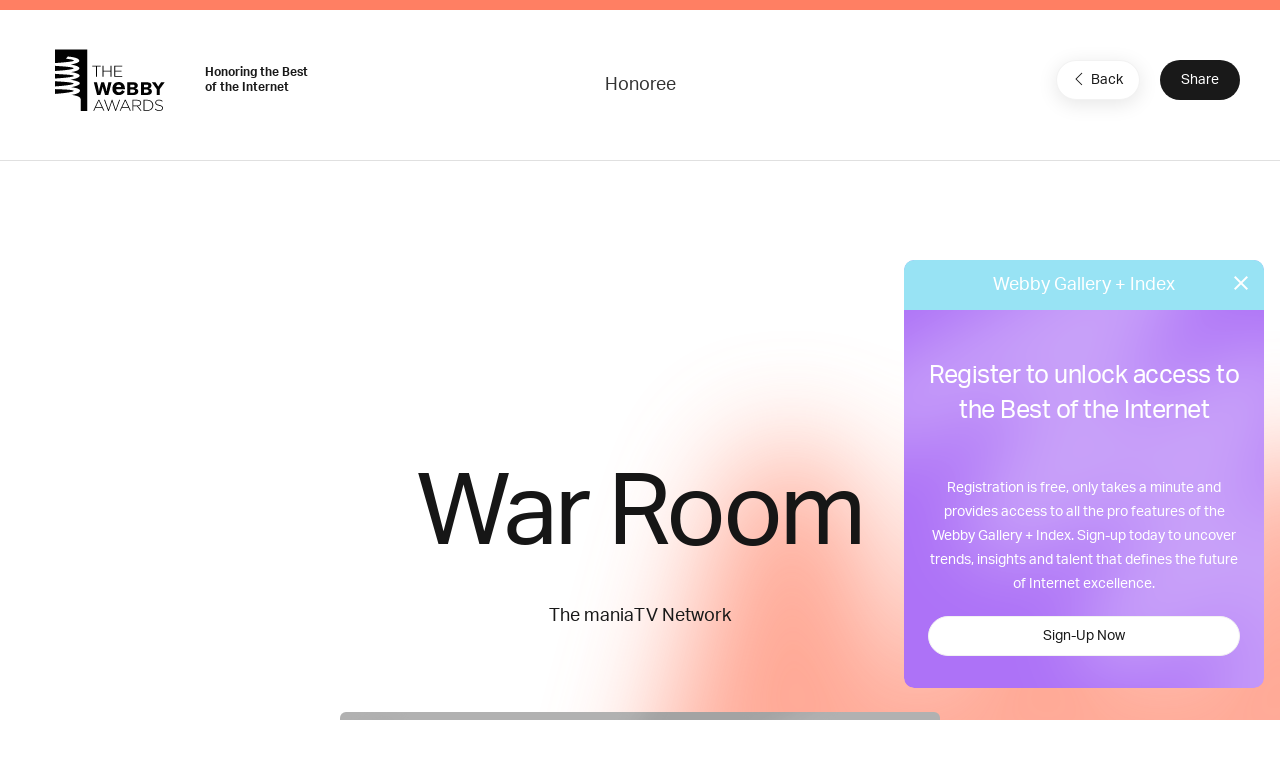

--- FILE ---
content_type: text/html; charset=utf-8
request_url: https://www.google.com/recaptcha/api2/anchor?ar=1&k=6LcC5f8qAAAAAN7E3g2z0N_EoPq3Vri8uXzTmFiO&co=aHR0cHM6Ly93aW5uZXJzLXN0YWdpbmcud2ViYnlhd2FyZHMuY29tOjQ0Mw..&hl=en&v=PoyoqOPhxBO7pBk68S4YbpHZ&size=invisible&anchor-ms=20000&execute-ms=30000&cb=t41rsngyo8os
body_size: 48905
content:
<!DOCTYPE HTML><html dir="ltr" lang="en"><head><meta http-equiv="Content-Type" content="text/html; charset=UTF-8">
<meta http-equiv="X-UA-Compatible" content="IE=edge">
<title>reCAPTCHA</title>
<style type="text/css">
/* cyrillic-ext */
@font-face {
  font-family: 'Roboto';
  font-style: normal;
  font-weight: 400;
  font-stretch: 100%;
  src: url(//fonts.gstatic.com/s/roboto/v48/KFO7CnqEu92Fr1ME7kSn66aGLdTylUAMa3GUBHMdazTgWw.woff2) format('woff2');
  unicode-range: U+0460-052F, U+1C80-1C8A, U+20B4, U+2DE0-2DFF, U+A640-A69F, U+FE2E-FE2F;
}
/* cyrillic */
@font-face {
  font-family: 'Roboto';
  font-style: normal;
  font-weight: 400;
  font-stretch: 100%;
  src: url(//fonts.gstatic.com/s/roboto/v48/KFO7CnqEu92Fr1ME7kSn66aGLdTylUAMa3iUBHMdazTgWw.woff2) format('woff2');
  unicode-range: U+0301, U+0400-045F, U+0490-0491, U+04B0-04B1, U+2116;
}
/* greek-ext */
@font-face {
  font-family: 'Roboto';
  font-style: normal;
  font-weight: 400;
  font-stretch: 100%;
  src: url(//fonts.gstatic.com/s/roboto/v48/KFO7CnqEu92Fr1ME7kSn66aGLdTylUAMa3CUBHMdazTgWw.woff2) format('woff2');
  unicode-range: U+1F00-1FFF;
}
/* greek */
@font-face {
  font-family: 'Roboto';
  font-style: normal;
  font-weight: 400;
  font-stretch: 100%;
  src: url(//fonts.gstatic.com/s/roboto/v48/KFO7CnqEu92Fr1ME7kSn66aGLdTylUAMa3-UBHMdazTgWw.woff2) format('woff2');
  unicode-range: U+0370-0377, U+037A-037F, U+0384-038A, U+038C, U+038E-03A1, U+03A3-03FF;
}
/* math */
@font-face {
  font-family: 'Roboto';
  font-style: normal;
  font-weight: 400;
  font-stretch: 100%;
  src: url(//fonts.gstatic.com/s/roboto/v48/KFO7CnqEu92Fr1ME7kSn66aGLdTylUAMawCUBHMdazTgWw.woff2) format('woff2');
  unicode-range: U+0302-0303, U+0305, U+0307-0308, U+0310, U+0312, U+0315, U+031A, U+0326-0327, U+032C, U+032F-0330, U+0332-0333, U+0338, U+033A, U+0346, U+034D, U+0391-03A1, U+03A3-03A9, U+03B1-03C9, U+03D1, U+03D5-03D6, U+03F0-03F1, U+03F4-03F5, U+2016-2017, U+2034-2038, U+203C, U+2040, U+2043, U+2047, U+2050, U+2057, U+205F, U+2070-2071, U+2074-208E, U+2090-209C, U+20D0-20DC, U+20E1, U+20E5-20EF, U+2100-2112, U+2114-2115, U+2117-2121, U+2123-214F, U+2190, U+2192, U+2194-21AE, U+21B0-21E5, U+21F1-21F2, U+21F4-2211, U+2213-2214, U+2216-22FF, U+2308-230B, U+2310, U+2319, U+231C-2321, U+2336-237A, U+237C, U+2395, U+239B-23B7, U+23D0, U+23DC-23E1, U+2474-2475, U+25AF, U+25B3, U+25B7, U+25BD, U+25C1, U+25CA, U+25CC, U+25FB, U+266D-266F, U+27C0-27FF, U+2900-2AFF, U+2B0E-2B11, U+2B30-2B4C, U+2BFE, U+3030, U+FF5B, U+FF5D, U+1D400-1D7FF, U+1EE00-1EEFF;
}
/* symbols */
@font-face {
  font-family: 'Roboto';
  font-style: normal;
  font-weight: 400;
  font-stretch: 100%;
  src: url(//fonts.gstatic.com/s/roboto/v48/KFO7CnqEu92Fr1ME7kSn66aGLdTylUAMaxKUBHMdazTgWw.woff2) format('woff2');
  unicode-range: U+0001-000C, U+000E-001F, U+007F-009F, U+20DD-20E0, U+20E2-20E4, U+2150-218F, U+2190, U+2192, U+2194-2199, U+21AF, U+21E6-21F0, U+21F3, U+2218-2219, U+2299, U+22C4-22C6, U+2300-243F, U+2440-244A, U+2460-24FF, U+25A0-27BF, U+2800-28FF, U+2921-2922, U+2981, U+29BF, U+29EB, U+2B00-2BFF, U+4DC0-4DFF, U+FFF9-FFFB, U+10140-1018E, U+10190-1019C, U+101A0, U+101D0-101FD, U+102E0-102FB, U+10E60-10E7E, U+1D2C0-1D2D3, U+1D2E0-1D37F, U+1F000-1F0FF, U+1F100-1F1AD, U+1F1E6-1F1FF, U+1F30D-1F30F, U+1F315, U+1F31C, U+1F31E, U+1F320-1F32C, U+1F336, U+1F378, U+1F37D, U+1F382, U+1F393-1F39F, U+1F3A7-1F3A8, U+1F3AC-1F3AF, U+1F3C2, U+1F3C4-1F3C6, U+1F3CA-1F3CE, U+1F3D4-1F3E0, U+1F3ED, U+1F3F1-1F3F3, U+1F3F5-1F3F7, U+1F408, U+1F415, U+1F41F, U+1F426, U+1F43F, U+1F441-1F442, U+1F444, U+1F446-1F449, U+1F44C-1F44E, U+1F453, U+1F46A, U+1F47D, U+1F4A3, U+1F4B0, U+1F4B3, U+1F4B9, U+1F4BB, U+1F4BF, U+1F4C8-1F4CB, U+1F4D6, U+1F4DA, U+1F4DF, U+1F4E3-1F4E6, U+1F4EA-1F4ED, U+1F4F7, U+1F4F9-1F4FB, U+1F4FD-1F4FE, U+1F503, U+1F507-1F50B, U+1F50D, U+1F512-1F513, U+1F53E-1F54A, U+1F54F-1F5FA, U+1F610, U+1F650-1F67F, U+1F687, U+1F68D, U+1F691, U+1F694, U+1F698, U+1F6AD, U+1F6B2, U+1F6B9-1F6BA, U+1F6BC, U+1F6C6-1F6CF, U+1F6D3-1F6D7, U+1F6E0-1F6EA, U+1F6F0-1F6F3, U+1F6F7-1F6FC, U+1F700-1F7FF, U+1F800-1F80B, U+1F810-1F847, U+1F850-1F859, U+1F860-1F887, U+1F890-1F8AD, U+1F8B0-1F8BB, U+1F8C0-1F8C1, U+1F900-1F90B, U+1F93B, U+1F946, U+1F984, U+1F996, U+1F9E9, U+1FA00-1FA6F, U+1FA70-1FA7C, U+1FA80-1FA89, U+1FA8F-1FAC6, U+1FACE-1FADC, U+1FADF-1FAE9, U+1FAF0-1FAF8, U+1FB00-1FBFF;
}
/* vietnamese */
@font-face {
  font-family: 'Roboto';
  font-style: normal;
  font-weight: 400;
  font-stretch: 100%;
  src: url(//fonts.gstatic.com/s/roboto/v48/KFO7CnqEu92Fr1ME7kSn66aGLdTylUAMa3OUBHMdazTgWw.woff2) format('woff2');
  unicode-range: U+0102-0103, U+0110-0111, U+0128-0129, U+0168-0169, U+01A0-01A1, U+01AF-01B0, U+0300-0301, U+0303-0304, U+0308-0309, U+0323, U+0329, U+1EA0-1EF9, U+20AB;
}
/* latin-ext */
@font-face {
  font-family: 'Roboto';
  font-style: normal;
  font-weight: 400;
  font-stretch: 100%;
  src: url(//fonts.gstatic.com/s/roboto/v48/KFO7CnqEu92Fr1ME7kSn66aGLdTylUAMa3KUBHMdazTgWw.woff2) format('woff2');
  unicode-range: U+0100-02BA, U+02BD-02C5, U+02C7-02CC, U+02CE-02D7, U+02DD-02FF, U+0304, U+0308, U+0329, U+1D00-1DBF, U+1E00-1E9F, U+1EF2-1EFF, U+2020, U+20A0-20AB, U+20AD-20C0, U+2113, U+2C60-2C7F, U+A720-A7FF;
}
/* latin */
@font-face {
  font-family: 'Roboto';
  font-style: normal;
  font-weight: 400;
  font-stretch: 100%;
  src: url(//fonts.gstatic.com/s/roboto/v48/KFO7CnqEu92Fr1ME7kSn66aGLdTylUAMa3yUBHMdazQ.woff2) format('woff2');
  unicode-range: U+0000-00FF, U+0131, U+0152-0153, U+02BB-02BC, U+02C6, U+02DA, U+02DC, U+0304, U+0308, U+0329, U+2000-206F, U+20AC, U+2122, U+2191, U+2193, U+2212, U+2215, U+FEFF, U+FFFD;
}
/* cyrillic-ext */
@font-face {
  font-family: 'Roboto';
  font-style: normal;
  font-weight: 500;
  font-stretch: 100%;
  src: url(//fonts.gstatic.com/s/roboto/v48/KFO7CnqEu92Fr1ME7kSn66aGLdTylUAMa3GUBHMdazTgWw.woff2) format('woff2');
  unicode-range: U+0460-052F, U+1C80-1C8A, U+20B4, U+2DE0-2DFF, U+A640-A69F, U+FE2E-FE2F;
}
/* cyrillic */
@font-face {
  font-family: 'Roboto';
  font-style: normal;
  font-weight: 500;
  font-stretch: 100%;
  src: url(//fonts.gstatic.com/s/roboto/v48/KFO7CnqEu92Fr1ME7kSn66aGLdTylUAMa3iUBHMdazTgWw.woff2) format('woff2');
  unicode-range: U+0301, U+0400-045F, U+0490-0491, U+04B0-04B1, U+2116;
}
/* greek-ext */
@font-face {
  font-family: 'Roboto';
  font-style: normal;
  font-weight: 500;
  font-stretch: 100%;
  src: url(//fonts.gstatic.com/s/roboto/v48/KFO7CnqEu92Fr1ME7kSn66aGLdTylUAMa3CUBHMdazTgWw.woff2) format('woff2');
  unicode-range: U+1F00-1FFF;
}
/* greek */
@font-face {
  font-family: 'Roboto';
  font-style: normal;
  font-weight: 500;
  font-stretch: 100%;
  src: url(//fonts.gstatic.com/s/roboto/v48/KFO7CnqEu92Fr1ME7kSn66aGLdTylUAMa3-UBHMdazTgWw.woff2) format('woff2');
  unicode-range: U+0370-0377, U+037A-037F, U+0384-038A, U+038C, U+038E-03A1, U+03A3-03FF;
}
/* math */
@font-face {
  font-family: 'Roboto';
  font-style: normal;
  font-weight: 500;
  font-stretch: 100%;
  src: url(//fonts.gstatic.com/s/roboto/v48/KFO7CnqEu92Fr1ME7kSn66aGLdTylUAMawCUBHMdazTgWw.woff2) format('woff2');
  unicode-range: U+0302-0303, U+0305, U+0307-0308, U+0310, U+0312, U+0315, U+031A, U+0326-0327, U+032C, U+032F-0330, U+0332-0333, U+0338, U+033A, U+0346, U+034D, U+0391-03A1, U+03A3-03A9, U+03B1-03C9, U+03D1, U+03D5-03D6, U+03F0-03F1, U+03F4-03F5, U+2016-2017, U+2034-2038, U+203C, U+2040, U+2043, U+2047, U+2050, U+2057, U+205F, U+2070-2071, U+2074-208E, U+2090-209C, U+20D0-20DC, U+20E1, U+20E5-20EF, U+2100-2112, U+2114-2115, U+2117-2121, U+2123-214F, U+2190, U+2192, U+2194-21AE, U+21B0-21E5, U+21F1-21F2, U+21F4-2211, U+2213-2214, U+2216-22FF, U+2308-230B, U+2310, U+2319, U+231C-2321, U+2336-237A, U+237C, U+2395, U+239B-23B7, U+23D0, U+23DC-23E1, U+2474-2475, U+25AF, U+25B3, U+25B7, U+25BD, U+25C1, U+25CA, U+25CC, U+25FB, U+266D-266F, U+27C0-27FF, U+2900-2AFF, U+2B0E-2B11, U+2B30-2B4C, U+2BFE, U+3030, U+FF5B, U+FF5D, U+1D400-1D7FF, U+1EE00-1EEFF;
}
/* symbols */
@font-face {
  font-family: 'Roboto';
  font-style: normal;
  font-weight: 500;
  font-stretch: 100%;
  src: url(//fonts.gstatic.com/s/roboto/v48/KFO7CnqEu92Fr1ME7kSn66aGLdTylUAMaxKUBHMdazTgWw.woff2) format('woff2');
  unicode-range: U+0001-000C, U+000E-001F, U+007F-009F, U+20DD-20E0, U+20E2-20E4, U+2150-218F, U+2190, U+2192, U+2194-2199, U+21AF, U+21E6-21F0, U+21F3, U+2218-2219, U+2299, U+22C4-22C6, U+2300-243F, U+2440-244A, U+2460-24FF, U+25A0-27BF, U+2800-28FF, U+2921-2922, U+2981, U+29BF, U+29EB, U+2B00-2BFF, U+4DC0-4DFF, U+FFF9-FFFB, U+10140-1018E, U+10190-1019C, U+101A0, U+101D0-101FD, U+102E0-102FB, U+10E60-10E7E, U+1D2C0-1D2D3, U+1D2E0-1D37F, U+1F000-1F0FF, U+1F100-1F1AD, U+1F1E6-1F1FF, U+1F30D-1F30F, U+1F315, U+1F31C, U+1F31E, U+1F320-1F32C, U+1F336, U+1F378, U+1F37D, U+1F382, U+1F393-1F39F, U+1F3A7-1F3A8, U+1F3AC-1F3AF, U+1F3C2, U+1F3C4-1F3C6, U+1F3CA-1F3CE, U+1F3D4-1F3E0, U+1F3ED, U+1F3F1-1F3F3, U+1F3F5-1F3F7, U+1F408, U+1F415, U+1F41F, U+1F426, U+1F43F, U+1F441-1F442, U+1F444, U+1F446-1F449, U+1F44C-1F44E, U+1F453, U+1F46A, U+1F47D, U+1F4A3, U+1F4B0, U+1F4B3, U+1F4B9, U+1F4BB, U+1F4BF, U+1F4C8-1F4CB, U+1F4D6, U+1F4DA, U+1F4DF, U+1F4E3-1F4E6, U+1F4EA-1F4ED, U+1F4F7, U+1F4F9-1F4FB, U+1F4FD-1F4FE, U+1F503, U+1F507-1F50B, U+1F50D, U+1F512-1F513, U+1F53E-1F54A, U+1F54F-1F5FA, U+1F610, U+1F650-1F67F, U+1F687, U+1F68D, U+1F691, U+1F694, U+1F698, U+1F6AD, U+1F6B2, U+1F6B9-1F6BA, U+1F6BC, U+1F6C6-1F6CF, U+1F6D3-1F6D7, U+1F6E0-1F6EA, U+1F6F0-1F6F3, U+1F6F7-1F6FC, U+1F700-1F7FF, U+1F800-1F80B, U+1F810-1F847, U+1F850-1F859, U+1F860-1F887, U+1F890-1F8AD, U+1F8B0-1F8BB, U+1F8C0-1F8C1, U+1F900-1F90B, U+1F93B, U+1F946, U+1F984, U+1F996, U+1F9E9, U+1FA00-1FA6F, U+1FA70-1FA7C, U+1FA80-1FA89, U+1FA8F-1FAC6, U+1FACE-1FADC, U+1FADF-1FAE9, U+1FAF0-1FAF8, U+1FB00-1FBFF;
}
/* vietnamese */
@font-face {
  font-family: 'Roboto';
  font-style: normal;
  font-weight: 500;
  font-stretch: 100%;
  src: url(//fonts.gstatic.com/s/roboto/v48/KFO7CnqEu92Fr1ME7kSn66aGLdTylUAMa3OUBHMdazTgWw.woff2) format('woff2');
  unicode-range: U+0102-0103, U+0110-0111, U+0128-0129, U+0168-0169, U+01A0-01A1, U+01AF-01B0, U+0300-0301, U+0303-0304, U+0308-0309, U+0323, U+0329, U+1EA0-1EF9, U+20AB;
}
/* latin-ext */
@font-face {
  font-family: 'Roboto';
  font-style: normal;
  font-weight: 500;
  font-stretch: 100%;
  src: url(//fonts.gstatic.com/s/roboto/v48/KFO7CnqEu92Fr1ME7kSn66aGLdTylUAMa3KUBHMdazTgWw.woff2) format('woff2');
  unicode-range: U+0100-02BA, U+02BD-02C5, U+02C7-02CC, U+02CE-02D7, U+02DD-02FF, U+0304, U+0308, U+0329, U+1D00-1DBF, U+1E00-1E9F, U+1EF2-1EFF, U+2020, U+20A0-20AB, U+20AD-20C0, U+2113, U+2C60-2C7F, U+A720-A7FF;
}
/* latin */
@font-face {
  font-family: 'Roboto';
  font-style: normal;
  font-weight: 500;
  font-stretch: 100%;
  src: url(//fonts.gstatic.com/s/roboto/v48/KFO7CnqEu92Fr1ME7kSn66aGLdTylUAMa3yUBHMdazQ.woff2) format('woff2');
  unicode-range: U+0000-00FF, U+0131, U+0152-0153, U+02BB-02BC, U+02C6, U+02DA, U+02DC, U+0304, U+0308, U+0329, U+2000-206F, U+20AC, U+2122, U+2191, U+2193, U+2212, U+2215, U+FEFF, U+FFFD;
}
/* cyrillic-ext */
@font-face {
  font-family: 'Roboto';
  font-style: normal;
  font-weight: 900;
  font-stretch: 100%;
  src: url(//fonts.gstatic.com/s/roboto/v48/KFO7CnqEu92Fr1ME7kSn66aGLdTylUAMa3GUBHMdazTgWw.woff2) format('woff2');
  unicode-range: U+0460-052F, U+1C80-1C8A, U+20B4, U+2DE0-2DFF, U+A640-A69F, U+FE2E-FE2F;
}
/* cyrillic */
@font-face {
  font-family: 'Roboto';
  font-style: normal;
  font-weight: 900;
  font-stretch: 100%;
  src: url(//fonts.gstatic.com/s/roboto/v48/KFO7CnqEu92Fr1ME7kSn66aGLdTylUAMa3iUBHMdazTgWw.woff2) format('woff2');
  unicode-range: U+0301, U+0400-045F, U+0490-0491, U+04B0-04B1, U+2116;
}
/* greek-ext */
@font-face {
  font-family: 'Roboto';
  font-style: normal;
  font-weight: 900;
  font-stretch: 100%;
  src: url(//fonts.gstatic.com/s/roboto/v48/KFO7CnqEu92Fr1ME7kSn66aGLdTylUAMa3CUBHMdazTgWw.woff2) format('woff2');
  unicode-range: U+1F00-1FFF;
}
/* greek */
@font-face {
  font-family: 'Roboto';
  font-style: normal;
  font-weight: 900;
  font-stretch: 100%;
  src: url(//fonts.gstatic.com/s/roboto/v48/KFO7CnqEu92Fr1ME7kSn66aGLdTylUAMa3-UBHMdazTgWw.woff2) format('woff2');
  unicode-range: U+0370-0377, U+037A-037F, U+0384-038A, U+038C, U+038E-03A1, U+03A3-03FF;
}
/* math */
@font-face {
  font-family: 'Roboto';
  font-style: normal;
  font-weight: 900;
  font-stretch: 100%;
  src: url(//fonts.gstatic.com/s/roboto/v48/KFO7CnqEu92Fr1ME7kSn66aGLdTylUAMawCUBHMdazTgWw.woff2) format('woff2');
  unicode-range: U+0302-0303, U+0305, U+0307-0308, U+0310, U+0312, U+0315, U+031A, U+0326-0327, U+032C, U+032F-0330, U+0332-0333, U+0338, U+033A, U+0346, U+034D, U+0391-03A1, U+03A3-03A9, U+03B1-03C9, U+03D1, U+03D5-03D6, U+03F0-03F1, U+03F4-03F5, U+2016-2017, U+2034-2038, U+203C, U+2040, U+2043, U+2047, U+2050, U+2057, U+205F, U+2070-2071, U+2074-208E, U+2090-209C, U+20D0-20DC, U+20E1, U+20E5-20EF, U+2100-2112, U+2114-2115, U+2117-2121, U+2123-214F, U+2190, U+2192, U+2194-21AE, U+21B0-21E5, U+21F1-21F2, U+21F4-2211, U+2213-2214, U+2216-22FF, U+2308-230B, U+2310, U+2319, U+231C-2321, U+2336-237A, U+237C, U+2395, U+239B-23B7, U+23D0, U+23DC-23E1, U+2474-2475, U+25AF, U+25B3, U+25B7, U+25BD, U+25C1, U+25CA, U+25CC, U+25FB, U+266D-266F, U+27C0-27FF, U+2900-2AFF, U+2B0E-2B11, U+2B30-2B4C, U+2BFE, U+3030, U+FF5B, U+FF5D, U+1D400-1D7FF, U+1EE00-1EEFF;
}
/* symbols */
@font-face {
  font-family: 'Roboto';
  font-style: normal;
  font-weight: 900;
  font-stretch: 100%;
  src: url(//fonts.gstatic.com/s/roboto/v48/KFO7CnqEu92Fr1ME7kSn66aGLdTylUAMaxKUBHMdazTgWw.woff2) format('woff2');
  unicode-range: U+0001-000C, U+000E-001F, U+007F-009F, U+20DD-20E0, U+20E2-20E4, U+2150-218F, U+2190, U+2192, U+2194-2199, U+21AF, U+21E6-21F0, U+21F3, U+2218-2219, U+2299, U+22C4-22C6, U+2300-243F, U+2440-244A, U+2460-24FF, U+25A0-27BF, U+2800-28FF, U+2921-2922, U+2981, U+29BF, U+29EB, U+2B00-2BFF, U+4DC0-4DFF, U+FFF9-FFFB, U+10140-1018E, U+10190-1019C, U+101A0, U+101D0-101FD, U+102E0-102FB, U+10E60-10E7E, U+1D2C0-1D2D3, U+1D2E0-1D37F, U+1F000-1F0FF, U+1F100-1F1AD, U+1F1E6-1F1FF, U+1F30D-1F30F, U+1F315, U+1F31C, U+1F31E, U+1F320-1F32C, U+1F336, U+1F378, U+1F37D, U+1F382, U+1F393-1F39F, U+1F3A7-1F3A8, U+1F3AC-1F3AF, U+1F3C2, U+1F3C4-1F3C6, U+1F3CA-1F3CE, U+1F3D4-1F3E0, U+1F3ED, U+1F3F1-1F3F3, U+1F3F5-1F3F7, U+1F408, U+1F415, U+1F41F, U+1F426, U+1F43F, U+1F441-1F442, U+1F444, U+1F446-1F449, U+1F44C-1F44E, U+1F453, U+1F46A, U+1F47D, U+1F4A3, U+1F4B0, U+1F4B3, U+1F4B9, U+1F4BB, U+1F4BF, U+1F4C8-1F4CB, U+1F4D6, U+1F4DA, U+1F4DF, U+1F4E3-1F4E6, U+1F4EA-1F4ED, U+1F4F7, U+1F4F9-1F4FB, U+1F4FD-1F4FE, U+1F503, U+1F507-1F50B, U+1F50D, U+1F512-1F513, U+1F53E-1F54A, U+1F54F-1F5FA, U+1F610, U+1F650-1F67F, U+1F687, U+1F68D, U+1F691, U+1F694, U+1F698, U+1F6AD, U+1F6B2, U+1F6B9-1F6BA, U+1F6BC, U+1F6C6-1F6CF, U+1F6D3-1F6D7, U+1F6E0-1F6EA, U+1F6F0-1F6F3, U+1F6F7-1F6FC, U+1F700-1F7FF, U+1F800-1F80B, U+1F810-1F847, U+1F850-1F859, U+1F860-1F887, U+1F890-1F8AD, U+1F8B0-1F8BB, U+1F8C0-1F8C1, U+1F900-1F90B, U+1F93B, U+1F946, U+1F984, U+1F996, U+1F9E9, U+1FA00-1FA6F, U+1FA70-1FA7C, U+1FA80-1FA89, U+1FA8F-1FAC6, U+1FACE-1FADC, U+1FADF-1FAE9, U+1FAF0-1FAF8, U+1FB00-1FBFF;
}
/* vietnamese */
@font-face {
  font-family: 'Roboto';
  font-style: normal;
  font-weight: 900;
  font-stretch: 100%;
  src: url(//fonts.gstatic.com/s/roboto/v48/KFO7CnqEu92Fr1ME7kSn66aGLdTylUAMa3OUBHMdazTgWw.woff2) format('woff2');
  unicode-range: U+0102-0103, U+0110-0111, U+0128-0129, U+0168-0169, U+01A0-01A1, U+01AF-01B0, U+0300-0301, U+0303-0304, U+0308-0309, U+0323, U+0329, U+1EA0-1EF9, U+20AB;
}
/* latin-ext */
@font-face {
  font-family: 'Roboto';
  font-style: normal;
  font-weight: 900;
  font-stretch: 100%;
  src: url(//fonts.gstatic.com/s/roboto/v48/KFO7CnqEu92Fr1ME7kSn66aGLdTylUAMa3KUBHMdazTgWw.woff2) format('woff2');
  unicode-range: U+0100-02BA, U+02BD-02C5, U+02C7-02CC, U+02CE-02D7, U+02DD-02FF, U+0304, U+0308, U+0329, U+1D00-1DBF, U+1E00-1E9F, U+1EF2-1EFF, U+2020, U+20A0-20AB, U+20AD-20C0, U+2113, U+2C60-2C7F, U+A720-A7FF;
}
/* latin */
@font-face {
  font-family: 'Roboto';
  font-style: normal;
  font-weight: 900;
  font-stretch: 100%;
  src: url(//fonts.gstatic.com/s/roboto/v48/KFO7CnqEu92Fr1ME7kSn66aGLdTylUAMa3yUBHMdazQ.woff2) format('woff2');
  unicode-range: U+0000-00FF, U+0131, U+0152-0153, U+02BB-02BC, U+02C6, U+02DA, U+02DC, U+0304, U+0308, U+0329, U+2000-206F, U+20AC, U+2122, U+2191, U+2193, U+2212, U+2215, U+FEFF, U+FFFD;
}

</style>
<link rel="stylesheet" type="text/css" href="https://www.gstatic.com/recaptcha/releases/PoyoqOPhxBO7pBk68S4YbpHZ/styles__ltr.css">
<script nonce="DDZvzq8rRRBcYlG3V5nQlw" type="text/javascript">window['__recaptcha_api'] = 'https://www.google.com/recaptcha/api2/';</script>
<script type="text/javascript" src="https://www.gstatic.com/recaptcha/releases/PoyoqOPhxBO7pBk68S4YbpHZ/recaptcha__en.js" nonce="DDZvzq8rRRBcYlG3V5nQlw">
      
    </script></head>
<body><div id="rc-anchor-alert" class="rc-anchor-alert"></div>
<input type="hidden" id="recaptcha-token" value="[base64]">
<script type="text/javascript" nonce="DDZvzq8rRRBcYlG3V5nQlw">
      recaptcha.anchor.Main.init("[\x22ainput\x22,[\x22bgdata\x22,\x22\x22,\[base64]/[base64]/bmV3IFpbdF0obVswXSk6Sz09Mj9uZXcgWlt0XShtWzBdLG1bMV0pOks9PTM/bmV3IFpbdF0obVswXSxtWzFdLG1bMl0pOks9PTQ/[base64]/[base64]/[base64]/[base64]/[base64]/[base64]/[base64]/[base64]/[base64]/[base64]/[base64]/[base64]/[base64]/[base64]\\u003d\\u003d\x22,\[base64]\\u003d\\u003d\x22,\[base64]/[base64]/[base64]/CtHTCiTEjw4rDmBx8wpfDhcK/wofCjcKqSsOkwozCmkTCiXDCn2Fdw4PDjnrClsK+AnYyQMOgw5DDpAh9NRPDocO+HMKnwpvDhyTDhsOBK8OUMFhVRcOSV8OgbBQIXsOcFMK6woHCiMKPwqHDvQRgw55Hw6/DhMOpOMKfaMKUDcOOI8OeZ8K7w5TDl33CgmDDum5uHsK2w5zCk8Ozwo7Du8KwWMOpwoPDt3MrNjrClSfDmxN6A8KSw5bDvBDDt3Y/PMO1wqtYwq12UgXCrks5bsKOwp3Ci8Odw6tae8K5B8K4w7x2wpc/wqHDhMKAwo0NTkzCocKowqkewoMSOMOhZMKxw57DiBErS8OQGcKiw5HDhsOBRBluw5PDjSDDtzXCnSh0BEMfEAbDj8O/CRQDwoDCvl3Ci13CtsKmworDmsK6bT/CqAvChDNkTGvCqVDCmgbCrMOkBw/DtcKQw6TDpXBMw6FBw6LCrATChcKCLMO4w4jDssOrwqPCqgVuw57DuA1Nw6DCtsOQwrPCsF1iwoLCh2/CrcKTB8K6wpHCs08Fwqh0eHrCl8Klwp9bwpJIYkZDw4bDk0NSwpBewqvDgiIREC5+w7U4wp/CuGwWw6Z8w4HDnFDDt8O6EsOaw6vDnMKVTsOzw5YAecO7wrNMwpwsw4/DosO3LEoGwpzCtsO5w5www4LCrzfDrcKhDH3DiDxXwpDCocK+w5dyw7tqasKjURAmHjZkKcKpMcKlwpY6dzPCt8OwSi/CgsOTwqPDncKBw5k+Y8KdLMOIIMORTkElwp0WQRfCmsKkw7A7w4U3SCZywonDpz/DkcODw6ZYwpdzcMORDsKuw4UBw4A1wqvDrg7DksK/GxtpwpDDgTzCgULCpnzCh2jCrjPDoMOCwoNhWsO1AmBBLcKkQMKcOTR/GSbCuzLDnsOkw6zChH1/wpoOZUYiw4ZLwrh/[base64]/[base64]/Cq1DDqsOUw7nDhcOzw4Ybe8OZw6ogw5QVw5waIsOffsOrw7LDocOuw5DDq2PDvcOhw5nDkcOhw6diJzURwpfCuxfDg8KFbCdzXcOuECxCw6/[base64]/eX1bwrPCjzjCicOwBsOTU8OHwozCgEFyMR1HXxPCsHTDtwrDiFPDknw9RQwXV8KrLhXCv0vCkkPDsMKxw5nDgsOCBsKOwpYtEcOXG8OKwpXCqUbChz5QFMK+wpciAGVzSkgcHsOuZFLDhcOkw7Uew5B4wpRPAi/DrRjCo8OMw7rCjHVOw6TChVpWw6PDnzbDmCYYHQHDpsKAw67Cu8KSwrBew5rDsyvCpcOPw5zClDzCoDXCpsOPUDtQNMOlwrJkwo/Ds2hZw5V5wpVuH8OVw4ILYxjCs8KMwp1vwosARcOqNcKVwqVgwpU8w6d0w4LCkRLDs8OhQ17CpCVLw4TDn8KYwq5MN2HDq8OAw64vwohzfGTDhUpkwprCkX0AwrI5wpjCvw3CusKkVDcYwp8Vwo8fQ8OIw7Jbw7PDo8KpFSgwdFwnRjMlLDzDv8OdFn5qw4/[base64]/ER9AQx1bZW/DlDTDrmvCicKEw6DCiUjDkMO8WMKJKMOzN2sewqQ6Qw0vwo1PwoDCncO4w4VAWUDCpMO/w5HDixjDmsOJwr0SVsOuwqIzAcOGaxfCnyd8woxQTnnDmC7CoQrCrcOAEMKGCUPCuMOiwrPDsBJWw4DCscO5wpvCvcO/V8KGD2x5GMKOw41gWxbCuFTCkV7DtcK9CFkLw4lIekJ4XcKlw5fChsOddlPDjg1wXzpYZ1LDi3NVAh7DkwvDvgRFQVnCpcOtw7/DkcKWwq/DlkkOw6HDuMKcwokyQMOyXcKKwpcQw4ZnwpbDisOtwqkFMllgDMKlSBY6w5hbwqRIWyFcSxHDqnzCvMKQwrNgOCgOwrTCpMKCw6YUw6PClMOSwqhHGMOERSfDg1UBDUnDnkrDrMODwoIOwrZwHilswoLCvDFNYn1XSMOkw5/DrjDDjMO/[base64]/wpcRwpHDs8Kvw6fDjcOVworDlw7Dm8OGNXI3ayVyw4PDlRXDrsKeXMO5HsOlw7LCnMODCMKiw6HCuVvDhsKaScONJDPDmGAdwoNbw4Z9DcOAw7HCoEgIwoVLDGptwp/CknLDvsK/YcOHw6DDmA8sUAPDhxVLcBfDoVRhwqElY8OYwp5fZMKDwrI/wrUjPcKUOsKlw6fDmsKJwo1JDlHDgEPCt1Q6H3Ziw4QMwqTDqcKdw4IfQMO+w6fCjgvCpTfDqEXDgMKswoFjwovDtMOnSsKcccKbwq14wpN5NkjCs8Olw6DDlcKpM2bCusO7w6zDqGo3w4kHwqh/w7VJUlQWw4vCmMKJCi89w5l/ZWlYYMKlNcOXwo8rKHbDv8OTJ2HCkkoQFcORGkjCvMOlO8KRWAhlWWzDj8K6RGF5w7TCvFfDisOmJSXDlcKFD2g7w6Z1wqozw6gnw7ZvZsOMIVLDlMKaPMKcJXJewqzDuxbCtcOdw7sAw4ktV8OZw5FEw6V7wo/DosOxwo8wH31sw5fDoMK8eMK2WSvChz1swo3ChMKmw4xACyZdwovDpsO8XSJSwqPDhsKXWcOQw47DpmdmWRTCu8OfX8Osw4jDnADCucO/wprCucOeQEBZTcKEw4EWwofDhcOxwqnDv2vDssOwwrVsKMOawrElBcKRwpYpNsKFGcOew4F/BsOoZ8Oiwo7DnFkaw6lawosZwqYaA8ORw7tNwqQ4w6VFwp7Cq8Ohw75QNyHCmMKawpsJFcO1w4I3w7klw5/CtDnDmUdbw5HDlcOBwqo9w4U7CMODd8K4w7XCnTDCrWTDjE3DucK+c8OLS8KmZMKzPMKZwo5Mw5/Cg8OzwrbCgsObw4fDlcONZwwQw4xoXMObBhHDuMK8cFbDvz4yV8KjMMKDdcKmw6Ehw4wNw7Ryw5FDIXUTXTXCkH0wwpfCocKEbXPDigHDj8O/wpFkwoLDk3LDv8ObG8KpPQUQH8OPUMKyBT7DtEfDu25QecKuw7LDlcOKwrLDqxfDqsOdw6nDoFjCmylhw5Mjw7Q2wplKw7vCvsO7w6bDlMKUwqAqGWAoFSHDocKxwoASCcKpbF9Uw7x/w5HCocKewoYkwohRw7PCl8KiwoHDhcOaw6MdCGnDu1bCjhUZw4Ylw50/w5PDqEBpw64ZUcO/ccOwwo7DrAxPVMO5NcKwwrc9w6EOw5lNw73Di3EowpVDCBx+L8ObRMOdwrLDp2UYacOBI0prJWNbIB45w7jCt8Kxw7lWw5hFUygsRsKvw7RXw5oqwrnCkTF3w7LCmWM4wobCsAAvIyEpdAhWPz1uw50XVsO1Y8KRFlTDiE7CnMKsw5M9Vi/DuEZgwr3CisKqwoDDucKiw7fDrcOPw58Aw7DDoxzDhMKsRMOpwqpBw7J/w4l+DsKES2LDnTB+w4DCs8OMF0LCqTZ7wrwpNsOPw6nDqGHChMKuSg7DiMKUU2TDgMOFMCHDnyDDu04IbcKqw4wrw6jDpgLChsKZwo7DuMKOSMO5wpVrw5zDtcOowrUFw6DCjsOzNMO2w6IABMO7JSgnw5/CusKwwrEeHXXDvVvClCwCYgxCw4vCuMOhwo/CqsKBD8KPw53Ci0U4MMKpwpNPwqrCu8KfBD/CocKtw7DCqScmwrXCig9UwqY8Y8KFw54nVMORa8OJJ8OSesKXw5jDhwjCm8ORflYDBEDDuMOoXMKvMyYgQxRRw4pKwpcyVsOTw6IUUTlFAsOTR8Ovw5PDqnHCnsOPw6TDqyXDohHDhsKtH8OXwo4RB8KwdcKFQSjDp8O2wo3Dq1tTw7zDtsKrX2DDt8KZwovCnQ/DjsKIY00Uw69fKsO9w5Qjw7PDmh3Dhy80JMOgw4AJC8KoRUzDt21ow7nCvcKgJcKnwpDDh0/DtcO6CgTCuinDqMOxMMOAQcOCwp7DocKif8OLwqnCgsKnw5jCgBXDnMO5Dk9KYUnCvRdywqF5wokfw4nCvXBtIcK/IsOyA8OswoMPQsOrwqPCucKoOEXDrMKyw6RHMMKUYhdEwo1lXMOlRhAWaVoow7kXSyV0EcOHVcOyF8O+wo3DjcOkw5lnw4oNK8Kywp5seQsvwpXDmCoQC8O8J0kuwo/[base64]/FTDDn8ObbMKOfQFqJ8K/woDDlsKaLXXDsMO4wow2aW/Dq8KvBirCvMKzcyDDv8K/wqw3wofDhmbCji8bw5cfDMOUwoRvw6l4DsOjZkYjR1sVeMOQako/csKzw4tJSmLDq2PCoFZdTSs0wrrCisKtEMKZw5lEQ8KDw7MtKErCkWvDozdIwr03w5zCmh7Cg8KSw6jDmB3DuUHCsDUAPcOsacOnwqEPZ0zDk8KQGMKpwpvCtzEgw4jDi8KtWnV6woc5YcKmw4dzw6jDkQzDglrDsFjDqAIBw79AHBbCqE/DjMK3w41TeDPDgcKmexkYw6HCgcKJw4bDlSdPdMKMwqliw6QlEcOjBsO6QcK/[base64]/G3rDnVoZQGzDpiJcccONa8K/[base64]/CiH7DtgvDs8K6WMKdHjJjSXrDtwLDvcKND19bejx4P2rCtx8nZxcmw6/CjMKfAsK2Bgc5wrzDgV3DmVLDusO9w5XCv0sKTcOqwrs5CMKSQC3CgVDCtcOdwqFzwqzDm1bCqsKzGUoAw7nDo8OHQ8OSBsOCwpTDjmXCm0UHdkTCh8OHwrvDhcKoMGjDtcK1wozCtWJtRS/CksOvH8KyCXPDucOYIMO0NhvDqMO5AsKlTSbDqcKOaMOVw50+w5Nnw6XCjMO8N8Onw4o6w5AJaUvCnsKsM8KpwrbDqcODwoc7wpDCvMK+IBkywpXDhcOSwrl/w6/DisKsw4MMwq7CtFvDv3tJCxlEwowfwr7CnTHCqzzCgXxtQU4qRMO+BsKqwrPCjWzDohXCs8K7dFtzKMKABwBiw5BTWjcGwooaw5fChcKbw6PCpsOCaXNCw7XCqMOAw6hDGcKHZT/CusOgw74hwqQZEhHDksOwADx6IFrCqgHCrV0rw7YSw5kAFMOBw59nbsOGw50mVsOhw4wIDkQeKyIjwpbChiJKclbCqFYMDsKnfQMKH2J9fhd7FsOPw77CmMKYwrt+w4AUT8KFOMOYwqN+wr/DgMK5bjg3NAXDq8Oew552UcOTwrnCqBZQw7zDlTTCpMKPNMKnw4xlLE0YbAtHwpNkXCnDiMKRDcOyacKkRsO1wq3DicOsZlNNODTCjMOiRXnCr0XDoSNFw6BNXsO7wqN1w7zDqUpxw7fDi8Kqwoh8Z8KxwoDCnlPDpMK8w7lNJjULwqbCqcO/wrPCrggvfE8vHHTCh8K4wqnCpsOWwrt2w74uw4jCsMKew79MeVvCml3DlFYOaW3Ds8KCBsK8ChF/w5XCmxVhehrDpcK2wr1IPMOsZyoiDXhkw69pwoLCuMKVw4zDgEZUw7/DscOJwpnDqQh5GSd5w67Ckk8DwqwBNMKqXMOxAE13w7bCnsObXgJlVgjCvcKAdyXCmMO/WihCUAUIw7tXMVXDssKyTMKAwqAow6LChsOCOmrDvklAWxVaCcKjw6nDsVnCt8OBw5gJRkhqwrJqAcKSXsOywoV4W20pa8ORwq4EQVcnPlLDtjfDgcKKZ8OWw6kuw4ZKc8O8w4Yzd8OrwoUGGy/DjsKwXcONw6PDkcOCwqrDkz7DtcOWw4lcAMOeTsOXYx/CsgnCnsKZFV3DjMKdCsKLHEfDrMOzJgIpw7bDkMKIBMOTPUzDpT7Dr8K1wpjDunwLLX5+w6oKwq8Vwo/CtWLCusONwpPChB9UI0MRwp8CLCIQRRnDgsO7NcKIOW8pPAjDk8KlJAjCoMKKf0XCvsOGecO0wowDwocKSh3Cn8KMwrzDocOjw6fDpcK8w7PClMOHw5zCq8OLTcOQfg7DgDLCm8OrR8O+wpwpUjVhSirCviUva2/CqwIuw40SJ1hJAsKBwpvDmMOSwpvCiVHDqlDCrHh0QsOsdMKSwpRSIW3Cug5Hw5ZFw5/CtyFyw7jCgjLDrm0xRD3Dqz/DvwBkw4QBP8KvOcKqJBjDksOVw4LDgMKnwr/DiMKPH8OxPcKEwpg7wrjCmMKewow6w6PDjsKHLCbCiR8aw5LDmlHCsTDCqMO1wrMYwpLCkFLCmARAIcOOw7bCg8OQARnCg8OXwqY1wozCizzCpcOZc8O0wprDvcKjwp9zD8OEP8Olw4/DqjzDt8OBwpvCu0LDvQwPR8OKbMK+YMOuw7oUwqrCoSkCMsOsw5jDuXUwGsKTwpPDi8OFecK/w6HDuMKfw65/PShmw4sLU8OqwoDDskIAwrnDuBbCqjbDgcOpw5sZU8OrwodcIk5dwpjDlipQF1NMAMKzesKAfxrClynCo2V6WxAOwqzDlUspEsOSFsOndU/[base64]/[base64]/wrvDhUo2w61qPHMXDngPw7BFwqDCijLDn3vChgp5w5QOwqIBw6ttbcKuB23DqGjCiMOvwrp1SUFQw7rChg4HY8OuSMKILsObBGAddsKSCjFTw6MiwqxGTcKuwrjCisKFasO/w6zDn0V3MVfCnHXDusO/XU/DrMKHRiBXAcOGwoABAUDDqXvCuAnDiMKHKUTCoMOWwoUEDB8tK1jDvifCtsO+Dm1Kw7dKfB/DosK7w4Bxw74SRMKvw5MrwqnCgsOWw6wQFmNQSTrDh8KkDzHChsK2w7nCgsKxw4gBAMOccn5+QB7DkcO7wrh3FV/DpMKww45wTAAkwrshDmLDmxPCrFUxw6LDvGHCkMKeBcKGw7ljw45IdgMcZQlcw7LDrDFuw7rDvCDDjSp/ez7DgMO3f2jDicOwTsOMw4MtwrnCmjR4wp4Dw7t+w5HChsOBeU/CucKlw73DtGTDmsOaw7PDi8O2bsKfw57Ctx83ZMKXw45lKTs/woDDm2bDoikNV2XCpDPDoWoFG8KYFTkKw44ew5tqw5rCsjfDrFHCt8KdaCtVR8O3BBfDjEhQLnUow5zDm8OOM0pXW8KsHMOjw6IZwrXCo8OYw4QRODs/fHZ5LcKXbcKjc8KYIkDCiAfDjmrCrwANBm98woEhSyHDskgRLcOXwrYLdMOzw4VJwrs1w6/CksKlwrfDujTDk0XClDpuw6RDwojDucOIw7vCrCYhwoHDgUnCncKkw5gkw6TCmVLCskBoaDE0fzrCksKYwqtpwr3Dvi7Du8OawqY4w47DjcKPGcKiLcOlOWLCkDJmw4nDsMONwrXDmcKrL8KsDXwtwrlRRk/Do8OXw6xRwpnDgyrDj0vClsKKfsK8w5hcw5pwVBPCm0HDrlR5XyDDr0zDvMKQRDzDuQMhwpHChcOWw6vDjUpnw6JHEU/CmHdvw5zDjMKNJMORYgUVD0LDvg/DrMOjwrnDocOrwpLDnMO/w5Zhw7fCksOuXzgSw4pOwpnCl1fDicOuw6ZKRcO3w4kIC8KQw6VUwrMSMADCvsK/JsOlCsOGwrnDv8KJwplWfiIow6zCsTlicnjDmMOaGQs3w4jDisKwwrUoSMOqLzwdHsKfJcO/[base64]/Cn1Jdw7Jfw7pcMlZxw4XDmsKISmB6wrlyw5Y/w67DphHDm3nDjsKeQDjCkUnCncOcGsO/[base64]/TMKfCXteCMKzwrNGchfDjMOCCMOsLcOXa3nDh8O6w5LClMOOEVbCtjZzw5R0w7XDocKXw7hzwod4w4zCkMOEwpJ2wrgPwpdYw5/CncKEw4jDizLChsKkAxvDrz3CuF7DmXjClsO+FMK5QsKIw4HDqcOCaQ/Ds8O/w74LM0PCtcOJOcKSC8OEOMOqYm/DkBPCrg/Cric4HTVGOHR9w4Mqw6XDmhDDi8O2D3QkP3zDu8Ovw7scw6F0dxfCqMOfwpXDssOiw5PCuHfDusKIwrV6wp/CosKkw7M2DCXDnMOWWsKYIsKDYsK4HcKWcsK/dAtzSDbCqhbCv8OBTEDCp8KHw7rCvMOIw7vCnj/[base64]/CvMKRw4PDuVp2E8K0DAzCsUjDv8Otfjk1w5lYG8O2wpTChF0rDnRwwpXCuyPDqsKkw5XCkgLCmcO6CjTDi3osw5BVw7HCkEjCuMKHw5/CtcKoMB96K8OLCiwzw7bDr8OLSQgFw4QvwpnCjcKCVVgSI8Oqw6ocYMKvGzsJw6DCkMOcwpJDHsOlJ8K1w7gtw78lXMO5w4kfw7zCn8OaOAzCtMOnw650wpFtw6vCg8K7Dk0UQMOjJcKPTkXCui/CisKywoBfw5JuwrrCpBIBaXXCocKIw7rDuMK+w4fCiw8aIWsfw6MSw6rChWN/U3zCr3LDkMOfw4fDlhXClcOvBUrDlsK+YzfDpsOgw6ErU8O9w4nCtGbDkcO+MMKOVcKTwrHDjVLCtMKAHMKOwq/DrCwMw5ZFY8KHwrDDl2Z8wr4CwqHDnU/DogFXw7DDjHjDtzggKMO+ND/Cr1ZpG8KCTH4SAMOdDsKGeVTClwnDhsKAX2RcwqpBwoUBRMKkwrbCqsOebUXChsKIw7MGw7J2w5xCR03DtcOYwpAEwrXDh3/CvDHClcK1JsK4YwhOZjh4w4TDvCIxw6zDlMKow5jDqCZlbU/CoMO9O8OVw6RISDkBEsKaacOvCH48YlzDjMORU3JGw4hYw6gsNsKdw7LDk8K6H8OXw4UXF8OLwqLCu3/CqhNiZ01ZLcOKw5k+w7BOeXQ+w7PCvEnCusK8DsOxWTHCssKcw58mw6cRYsOUP2jDo2TCnsO6wrlqHcKvQHkpw7PDs8ORw5Nzwq3DsMKcRsKwTw1Jw5drKV8Aw41vwqTCgw7Dli3Ch8KFwrjDtsKYUBzDksKSdnlnw7bChhkDwrpiYSxDw4PDncOIw7HDs8K6csKDw6/ChMO5W8OAcsOuB8KNwpEsVMK7McKRCcKvLGHCqCjDkWjCp8O2JhjCpcK0eFHDsMKmKcKMScOES8ORwrTDuRjCosOHwrISGMKAdcOEF1gHIsOmw4PClcK5w78FwovDkjfCgcOcISfDhcOmWF1hwpPDscKNwqMWwrTCsTDDhsO+w6FZwqPCn8KJHcKgwowYVkEvC1/[base64]/DmcO5GMOdSynDu3VfSMKocFYdw4bCiw/DucKGw41CNixbw5IHw4/DicO8w7rDocOyw4ZyAMKGwpFCwqLDgsOLOMKKwoUATHPCoRzCrcODwrrDvQEIwq91fcObwr3DlsKLXMOFw5Jbw6TCgn8ZNQIOCnYaMHfCn8ORwq59SGvDmcOtEh3ChkxIwq/DmsKiw5zDlsK+YD1/OCF2NV86QXrDgMOsAiQHwqPDnyrDqMOKNH1xw7pNwpNRwrnCrsKUwp13cVR2IcO0aW8Yw44YOcKhKwPDssOLw79RwqTDn8ODasK2wp3Cp03Csk1gwqDDmsOdw6/DgFPCicO9wrHDp8O/[base64]/[base64]/[base64]/[base64]/N28DScOwZBbCncOPLC7DhsKfw7NFwrA2OMOqw5dAfcOxaCRZeMOQw5/DlCBnw5LClQfCvl7CrVbCn8OGwqViwonCmCPCu3dMw6MSw5/Dv8Okw7FTblTDh8OZcz98EGRJw6g0GlTCu8O9QMKyC35FwoNiwr1cKMKtTcOJw7/DrMKdw6zDrH9/VsOLGSXCgkpFTClDwrU5HFRMDsKhOz4aVAdgIz4HWFk5F8KkQTtXwqLCvXbDqsOiw5k2w5DDghnDnkx5V8KAw7/Cph8QVMKFbVnCvcOKw5w9wpLCpig6wonCj8Kjw6TDocOiY8Kpw53DoQ5oEcOBwr1SwrY9wqVLDUEXN2whacKBwp/DpMK1C8OPwp7Cv3F3w4XCn245wp58w6Uuw5cOU8OpNMODwr4yUMOAwqE8aiVIwog0EGNtw4sRPcOKw6fDlFTDvcKZwrTCpxzClz7Cp8OIUMOhRcOxwq4Qwq4NEcKywrQrW8Kzwq0Kw4XDrHvDn0JwYjnDpSZ9JMOZwrvCkMOBXF/CoHp3wpMxw7ITwpDCtz9QU27CpsOew5UwwoPDvsKtw7xMTFBBwr/[base64]/[base64]/[base64]/w4XCq8KzwpV/wpTDqcKgQzDCin/Dv8OXPcOiw7fCpWzClMOHCcODA8OdGXNiw4UyRcKUF8OtGsKZw4/DjHbDiMKew45oA8OtNEzDoEkPwpsTasOcMjx1XMOUwq54c1DCoTfDqEfCrynCqTFZwqQkw5jDgDvCrAYWwp5fw5rCrSbDoMO5TX/Cr1PCj8O7wozDvsKKIVjDgMK4wr0gwpzDvcKXw4zDqD1pEhYdw7JIw7p1PUnCrTA1w4bCl8OsDzIPLsKZwobCiiY/wr5hAMOOwrYDG3/[base64]/DosOTQCTClsOqd1liaiUqwqkHKx41UcO9Q2FKEFYJdDtMAMOxYsOZDsKEIcKUwr4DGMOJAcOqcl7DhMOuCRfCkQDDvcOWM8OPAWtYZ8O+aCjCqMOcYcK/[base64]/[base64]/CmsOEwrpvw5B1wrxjwojDjsOJw5rCmBprViFLTz88w4XDhMOnwoDDkMK9w43DuWvCmzM9Ti19MsKSDV/DpzUdw7HCucK5K8OmwqBeN8K3woXCicKHwqIjw5nDisOtw4/Dj8Oha8ONP2vCscOPwofDpmDDvWnCqcKzwpbDumcPwq4LwqsbwpzDu8O2dQZvaDrDhMKCHS/[base64]/CpVzCm1seOXjCtsO9wrJ7QVBjwrrCtyoXIBXCklFCBMKPQX9iw7HCsT/CpXsvw4x2wpNgQADDhsOMW08pOWYAw6DDtEBUwq/CjcOlVyPCscORw6rDvWjCl3jCq8Kbw6fCgsKQw6Q+VMOXwqzCmGzCnVHDtFfCgyI8wq9Kw6zDjzLDlDkiJcKuP8KuwoVQw5MwGl3CmEtmwqNIEMKEbA5Ew4QgwqtPwrxyw7bDh8OEw47DqsKKwpQtw5BzwpTDoMKnRhzCscOeNcK0w6tMTcKbRwstw6ZBw4fClsK/[base64]/Cl8ONw7/CjkHDpMOWEMKqFsKZbzbCicKkecO8GsKdZSnDiw97KVDCqMOCBMKgw6PDvsKjL8OXw5Iiw4c0woHDoDFXYAfDvU/[base64]/[base64]/[base64]/[base64]/NcOkXyXDsMKNYsKUAcOCE1PDrsKsw7/[base64]/DnMKvBDV8w4/[base64]/[base64]/DlEwrw6fClDXCn8Knwq8oNAZmw6gIwpHDkMO3UBPDuRPCnMKQQcODeWt5wrXDnCTCm2gnZsO6w4RAQ8KnYVY+w54LdsOGVMKNV8OhBXQgwooHwoHDlcOCw6fDmMO4wrIbwo7DkcKUHsOaQcODdkjCuGvCk1DCrk9+wozDrcOJw6c5wprCncKKFsKfwqBfw6/CsMKYwq7DvMKEwpLDhknDjwvCgmF+AsOBUcOWcVZKwqV+w5tnwqnDjMOyPE7DiFl+MMKHNwHDqTpTAsOGwpbDncO+w5rDisKAKEvDhMOiw78sw7/[base64]/WsOUw6bDqsKowqEdFQ5wwpZHw4PCvVzCiBtjIsKww4/CkVXCoMOKNsKpaMO7wrNcw656PTkMw7DCtn/CvsO4GsOQwq9cw6FDGsOmwo4jw6bDrgIBABQvGXBew7wid8Kowpk2w4fDrMOKwrc1w4rDm0zCsMKswr/DjhLDnCMXw6UKDybDn058wrTDmBLDnkzDqsOvwprCv8KqIsKiwqZjwrw6WHtVfi5Mw59Awr7CiWPDpMK4wqjCg8K7wpLDj8KUe0hEIzwdCFl6AT/DhMKkwq80w6lbFsKoY8Ozw7nCv8OIGcOzw67CuXYIHcOjAXPCrGciw7rDrRnCu38DaMOdw7M3w5vCoGByMxzDqMKow6gbAMODw6XDv8Occ8O9wrodIUnClkbDoTIyw5bCi1d0B8KLIX/Drhh8w7pmfMOnPsKvMcKMWEFewp02wpBCw48Pw7JQw7XDjiY2c1kbMsKcw758L8OSwrXDscOFOcKGw4/[base64]/ZcOHw68ueMOFYE1zOgjCnMK9WsKOwqXChcO5bmjChArDlnbCmiNzQMKSOMOlwpTDp8ObwrFOwrhseGAkEMO8wpcTPcO9TRHCp8KLcGrDuAkXRkxALF7CkMK9woktIX/[base64]/HsKYwqfDk8OywrpRFcKcw4wlwrHCk3PDtcO8w6nCncO8w4BUa8KSB8KAwqnDsSvCiMKbwocFGBIkYk7CrsKDTE8oNMKefmrClMO0wrHDtQESw5zDgVvCtkLCmRsUJcKNwqzCtnd0wojCvhpBwpLDolfClMKLEV87wobCh8KLw5LDnEDCtsOvHsOjdgEVTjd1Y8Odwo/DlWhNWgLDlMOUwp/DrMKhbsKcw71YdmXCt8OSah4ZwrPCqMO0w4tow4sYw4LChMOxYH8Ge8OhCcO2w5/CksOSXMOWw60lIsKOwqrCiyUdWcK+bsOPIcO+KsK9CQrDqsOPRlBqHiVuw6xRIA4EA8KywoQcYFNtwpwPw5/DtV/DihANw5g5fRPDtMKqwoUITcOGwogKw6vDp1zCvDMgLFnCj8KXT8O9H0rDl1DDt3kOw4/CmWxKGsKHwoVIVS/DlMOUwrrDkcO1w7HCqsO1U8O/[base64]/Cp8KwHcOoWcOhEcODdsOObsK0QsObBDNRBMOUYgU2HGM2w7I5JcO0w7/[base64]/[base64]/w6A5O8KGO3UwwoTDiwoAQwEgFn/[base64]/wrcRwqB+wo8FXsOyw6TDk8KjSmHDlcOCw64tw5TCiW0NwqvDkcOnJB4hAk7CvjAQecO9Tz/DusKswo/DgynDgcOrwpPCtcKyw4RPXcK0NcOFCcO5wqrCp1oswrYFwr3CsT5gCcKMY8OUejbCjwYfPMKXw7nDgMOLHz1YGkPCqGXClnvChm8xD8OmYMOVX3bCjlTDvznDkVHDqsOpMcOyw7fCpMK5wo1eJiDDv8O4CsOpwqHCjcK1NMKPYClKfn/CrMODL8O7WV0OwrYlw5HDpDovw6vDk8KxwrQcwpogSyJpARtpwp9uwpXCtEo1RsK1w43CozcqLQfDhHBsDsKVT8OccT7DrsO5wp0QdsORLjRWwrEBw43DkcO6FiLDnW/DqMKJPUwTw6fCg8Kjw7fCicKkwpHDrWR4wp/CmADCk8OlMVR8fx4kwozCu8Oqw6nDlcKAw4JueSVzSmVWwpPCj2nDs1XCocOcw6jDmMKqfE/DnWzDh8OVw4TDkcOSwqkkCTfCvhcQRzHCssO7OmPCtn7CusO1w6/[base64]/w73CpcOhcCsxw7VOdcKNXTXDgMKcwqsufgRiwp/Cpz3Dqw0rIcOawpZgwqNHYsKBacOWwqDDtGgfZiFoc2LCh1/CokXCvsOiwoXCh8K6GMKpHX1JwofDmgp4GcKEw4TCo2AOKWjCkA0vwqNJLsKbQDPCm8OYI8K+ZREmdQE2ZMOtLw/CiMOxw6UPTGYiw4HCoRNhwrTDrMKKbAEiMjlAw4YxwrHCj8KbwpTCqCLDnsOSVsOpwpTCjCjDonPDrTAZb8Oqch3DhMKzdsOWwoZMwp/[base64]/DicKhfsKew6h7DxRlwo1SVMO4GMKVV8Kww5oxwqdqGMOvw69qHMKcw4EGwo9pYcKLVMOqDsOMAmdUwp/[base64]/wqs7RGpnIMKhw57CtFfDtsOJwqZ/VsO2OVk6wovDi1bDtGzCjUbCnMOXwqBDbcK/wrjCvsK4Y8K2wod2wrXCkGLDq8K7c8K6wrh3wqhMbRobwrrCosKFfRVEw6VHwo/Cuid0w5Y9BTdpw5sIw6DDosORE1M1Ty7DtsOcwrNwfMKnworDpMKpFcK8eMOqEcK2PC/CnMK0wojChMOcKRBWW1DCiVRpwoPCogTDrcOFNsOAIcOIfGANBcKWwqrCl8O/[base64]/wq3Ds0Y8w4jCs8OOJ8K9wow0VMKYwrxYw5gfw6TDicObw4VSCsOdw4nCpsOzw5JWwrTCh8Ojw6LDryrCigMISCnDp18TBgZSPMOjZMOMw6o/wrxcw57DrTkvw4szw43DoSbCrcOPwrjDmsOJLsOYw6RwwoR6NQxBJcOnwo48w67DrcO/wpzCo1rDl8KoKRQHQsKbBwBjdBNoWyHCrSILw6XDim4gBsOTIMOVw5LDiVXCp288woFrTsOjVDZbwphFMFbDvMK4w4hnwrRYJVrDsGkHccKKw61PLcObOGrCksKgwo3DgH3DmcOYwolIwqReUsOZNsKww5LDusOubz7CpsKNw6/CuMOCLQbCqX/DkRBywr8Swr/CgMOFSUXDoj3Cq8OLLivChsOIwpFZKcOCw6svw5s1AxU4CMK8AEzCh8OSw6B5w4bCoMKIw7IILwjDm0XCvhZrwqVnwq8aB14mw5FYWD7DgwYTw6TDmcOOdxZUwoZ7w4kowoLDrS3CgDTCrcOow7bDhMKIFxd8R8KawpvDoxTDggAZH8OSMcOzw7EnAsKhwr/Cr8K6w7zDlsOkFit4RQXDrXfCn8OMwr/CqVYSw7jCosOrLVPCisK0dcOtMcO4woXDjBfCnXw/dXbCqnAVwpHCgQ9cXsKrC8KAR2XDg2fCgn9QaMO9B8KmwrHCpWIJw4LDqsOnwrpfJ17DpUJYQCfDuCxnwoTDulLDnUbCunAPwrUhwq3CvmlTP0dVQcKsPksuacOywpYGwrg/[base64]/wpDCkXk0w7hZJsKuZFrDuC/[base64]/CsgojwrVdBMOEw5zDg8Odw49Dw55QwowmHgDDgkzDuREjw5fCnsOtd8O9fmo3wpMjwqXCmcK2wqrCn8KXw6PChcOtwqxSw44gLhEuwoYAQsOlw67DsTdJMT4MWMKAwpzCnsOCL23DkV/Dji5/HMOLw4PDq8Kcwp3CjwUwwojChMOpWcOfwrc8HgzCtsOmQUM/w4rDt0LDmTFGw5s/IlVlaFnDmH/Cq8KvAxXDvMK8wrMof8Orwo7DnsOSw5zCvcO7wpfDj2LDnXnDscOmIlfCs8KYSg3DhMOHwqjCm1PDicOfQSzDqcKOOsK/w5fCvgPDkFtfw71TcGvDh8O/TsK5acKtBsKjX8KlwoBwYFbCtCbDiMKHH8Kcw73DlBXCi2Ahw6bCsMOZwpnCsMKDPyTCmMK3wrkSDivDncKwPwx5S3/Ch8KoTxQJT8KLe8K5bcKBwr/[base64]/CkiYJAg7CiDfCphkbwrzDlsOxa8ONw6bDqsOKw5JKVFTDlUDCp8KQwo7Dvm8LwrBAWMOvw6jCtsKCw63Cp8KlGsO1K8KUw5/DisOqw6HCoy7Dr10aw6/CgFLCvEpGwoTCmwBww4nDpxhkw4fDtFnDp3fDlsKvJ8OuCMKbVcK3w4kbwrHDp2/CmsOKw5QIw4QEEC8lwq9bVFljw7sewrJ2w6sVw7LCosOsY8O6w5bDg8KaCsOcIhhSBcKXNzrCrXHDkBXCqMKjO8OLNsOQwpcTw6rCiQrCisO2wr/DgcODVUVIwp8kwqbCtMKWw5AnW0oIWcOLXiDCl8K+SXTDv8OjbMKYUHfDvwEPZMKzw5HChjLDn8OAR2sywqEBwq84woRxO3c6wodJw6TDs0FZKsOPS8ORwqtnaVsfP1XCnDMkwoLDnkHDjMKBZWnDi8OTI8OOw7nDp8OYJ8O/PcOMKX/CtcOLHBxew5gNWcKReMObwoHDnB9RPg/DqQkqwpJ6wqk/OQ0xFcK2QcKowrxWw4o0w58AW8K1wrY4w6VdZsKVLcK/wrsrwoPChMKzZAJiQCDCr8OOwqXDjsOgw5fDmcKAwohMJWzDhMOdcsOVwrXCmSxFXsKkw4lREz/CuMOnwpnDlSXDpcKLbSrDjlPDs2txW8OFBQzDq8OVw7ALwoTDo046EUAjFcKgwp0RCsKcw5sdDQHDoMKjZXjDlMOEw5QLw5rDn8Ktw7JVZCl1wrfCvDJ8wpFMXAEbw5/DvMOJw6/DmMKqwqoZw4TCmg49wrvClcKYNsOQw7xGR8KfGxPCh3jCuMKVw6TCnyVIYcKkwoRVTVphdyfCr8KZRSnDlcOwwp9Yw75Mai3DjwMpwrjDtsKRwrTCrsKmw6UYe3oHKnUkZQPDosO1XER9w5LChl3CtmA9wpYmwr80wo/Dj8Owwr8ww4PCqMK4wrLDhj3DlCHDiG9XwrVOJWnDvMOgw4zCsMKTw6jCoMOjVcKJL8Oaw4fCkWHClMK3wrMewqXCilt0w57DtsKSLj8cwozCuDXCsS/CoMO5wqvCoWFIwrlMwqvDnMO1KcK3NMOlalsYAGYSL8KSwpZAwqkDTk5pbMO0IiIGBRHCviBxB8K1Ghg5W8KwP3bDglXCgFJmwpUlw5/DkMOQwqgbw6LDjy0wdS1Jw4nDpMOVw47Clx7ClRvDrcKzwplZwrnDhxtbwqvDv13Du8K+woHDm0ICw4cYw6UmwrvDrHnDkTXDiB/DpsOUIxXCuMO8wpvDvVR0wpQ2BcO0wpRdOsORB8Ofw4TDh8OMFi/DpsOCw4hCw61Dw53CjTRgbnnDtMOHw4PClgxLTsOiworDl8K1STLDssOLw5lYdMOcw5sUEsKVw48xfMKdTQDCtMKcPcOJZgnDojh/wrkkHmHDn8OAw5LDlcOMwqLCs8K3a2stwo7Dv8OzwpMRESbChcOgShbCmsKFS0zChMOEw7wOP8OzVcKMwoR/THHDjsK1w6rDuTfCssOCw5TCvy7CqsKewoA2flltMkMrwqXDkMOuZDHDigwRT8Oww5dIw6cMw5NCHmXCu8KHHhrCnMKBLsOxw4LDrzMmw4PDuGR5wp5Swp/[base64]/[base64]/CocOgGsOKOAs3DEwPVMKHw7Rjw59xwqhgw6PDkDckXwFcacKFXMKOdgLDmMO7ZW5gw5PDpcOJwqLDg1LDm2zCocOOwpvCoMOFw4YwwpPDmcObw5rCrQNnPsKNwo7DkcKdw5luRMOLw4fCl8O0woAnKMOJAyPDuWsaw7/Cv8KbPxjDvHhlw7JRdSVMKnnCp8OfZjUxwpRuw5kCMxxLNRYWw6jDgsOfwrdtwod6NTQQIsKRPjAvA8KPwq7DksKFAsOIYcKowo7CgsK2AMOnQMK9w4E7wpA9wozCoMKKw6cjwrogw5vCn8K/fcKPS8K9Wi/DlsK9w4wpTnnDsMOSOFHDkj/Dt0bDvXJfdS/DtDnCnEYOP3JvV8OaXMOGw4xwN0DCjT5vUcKXYT5GwoUZw7vDtMK5NMKxwrPCqcKYw5B8w6VfDcKfK2rDgsODTcOJw7/DgRPDl8O4wpsmGMOXLDfCkMOFfHlyMcOow7nCmyDCncOGXmITwoPDqEbCsMOLwr7Dg8OJcS7Dq8KJwrDCilnCkXA7wrXDkMKHwqo6w5M+wpTCisOnwrjCo1XChsOOw5rDv0w\\u003d\x22],null,[\x22conf\x22,null,\x226LcC5f8qAAAAAN7E3g2z0N_EoPq3Vri8uXzTmFiO\x22,0,null,null,null,1,[21,125,63,73,95,87,41,43,42,83,102,105,109,121],[1017145,188],0,null,null,null,null,0,null,0,null,700,1,null,0,\[base64]/76lBhnEnQkZnOKMAhk\\u003d\x22,0,0,null,null,1,null,0,0,null,null,null,0],\x22https://winners-staging.webbyawards.com:443\x22,null,[3,1,1],null,null,null,1,3600,[\x22https://www.google.com/intl/en/policies/privacy/\x22,\x22https://www.google.com/intl/en/policies/terms/\x22],\x224Ft6H1hKZzohprNhm/5WQH0MKDWvxySlj0LRTnGxwOw\\u003d\x22,1,0,null,1,1768660460509,0,0,[244,198],null,[173,249,234],\x22RC-dzZr8FqiEx0xgw\x22,null,null,null,null,null,\x220dAFcWeA6ouXi6_vgDEpd_Yn0NOWmpgLgmZ3YhKMPcpueZVfMXBOGzdO8frb0LM88DMVcC-fDErPDypf4bASQC1kQhPOvL_rnzog\x22,1768743260828]");
    </script></body></html>